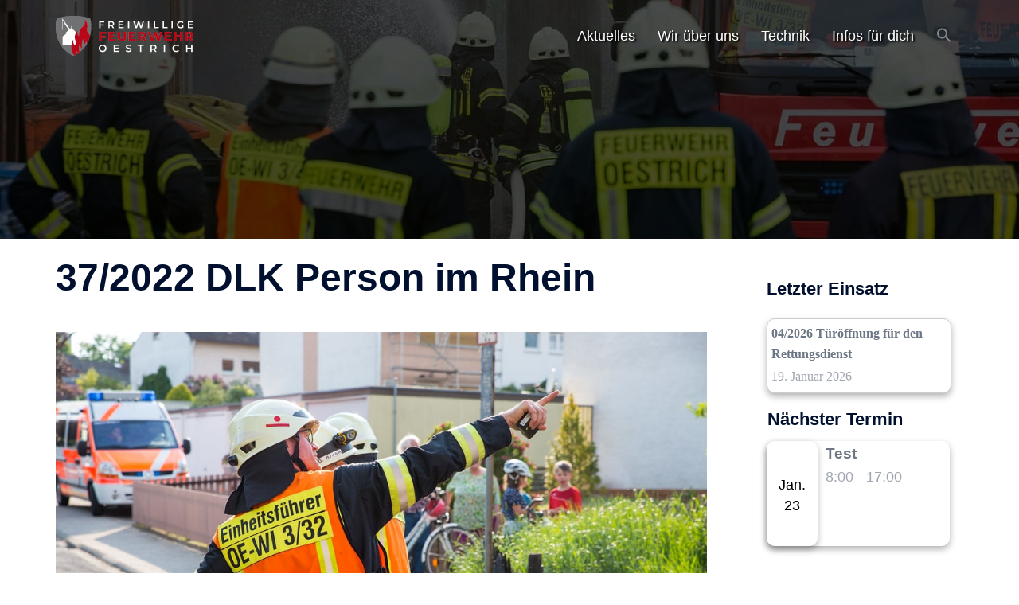

--- FILE ---
content_type: text/html; charset=utf-8
request_url: https://www.google.com/recaptcha/api2/anchor?ar=1&k=6LerDdAaAAAAAMnhE1S0-dm5tSZt3fSisoOqffy8&co=aHR0cHM6Ly9mZXVlcndlaHItb2VzdHJpY2guZGU6NDQz&hl=en&v=PoyoqOPhxBO7pBk68S4YbpHZ&size=invisible&anchor-ms=20000&execute-ms=30000&cb=lhjhpwo31v31
body_size: 48793
content:
<!DOCTYPE HTML><html dir="ltr" lang="en"><head><meta http-equiv="Content-Type" content="text/html; charset=UTF-8">
<meta http-equiv="X-UA-Compatible" content="IE=edge">
<title>reCAPTCHA</title>
<style type="text/css">
/* cyrillic-ext */
@font-face {
  font-family: 'Roboto';
  font-style: normal;
  font-weight: 400;
  font-stretch: 100%;
  src: url(//fonts.gstatic.com/s/roboto/v48/KFO7CnqEu92Fr1ME7kSn66aGLdTylUAMa3GUBHMdazTgWw.woff2) format('woff2');
  unicode-range: U+0460-052F, U+1C80-1C8A, U+20B4, U+2DE0-2DFF, U+A640-A69F, U+FE2E-FE2F;
}
/* cyrillic */
@font-face {
  font-family: 'Roboto';
  font-style: normal;
  font-weight: 400;
  font-stretch: 100%;
  src: url(//fonts.gstatic.com/s/roboto/v48/KFO7CnqEu92Fr1ME7kSn66aGLdTylUAMa3iUBHMdazTgWw.woff2) format('woff2');
  unicode-range: U+0301, U+0400-045F, U+0490-0491, U+04B0-04B1, U+2116;
}
/* greek-ext */
@font-face {
  font-family: 'Roboto';
  font-style: normal;
  font-weight: 400;
  font-stretch: 100%;
  src: url(//fonts.gstatic.com/s/roboto/v48/KFO7CnqEu92Fr1ME7kSn66aGLdTylUAMa3CUBHMdazTgWw.woff2) format('woff2');
  unicode-range: U+1F00-1FFF;
}
/* greek */
@font-face {
  font-family: 'Roboto';
  font-style: normal;
  font-weight: 400;
  font-stretch: 100%;
  src: url(//fonts.gstatic.com/s/roboto/v48/KFO7CnqEu92Fr1ME7kSn66aGLdTylUAMa3-UBHMdazTgWw.woff2) format('woff2');
  unicode-range: U+0370-0377, U+037A-037F, U+0384-038A, U+038C, U+038E-03A1, U+03A3-03FF;
}
/* math */
@font-face {
  font-family: 'Roboto';
  font-style: normal;
  font-weight: 400;
  font-stretch: 100%;
  src: url(//fonts.gstatic.com/s/roboto/v48/KFO7CnqEu92Fr1ME7kSn66aGLdTylUAMawCUBHMdazTgWw.woff2) format('woff2');
  unicode-range: U+0302-0303, U+0305, U+0307-0308, U+0310, U+0312, U+0315, U+031A, U+0326-0327, U+032C, U+032F-0330, U+0332-0333, U+0338, U+033A, U+0346, U+034D, U+0391-03A1, U+03A3-03A9, U+03B1-03C9, U+03D1, U+03D5-03D6, U+03F0-03F1, U+03F4-03F5, U+2016-2017, U+2034-2038, U+203C, U+2040, U+2043, U+2047, U+2050, U+2057, U+205F, U+2070-2071, U+2074-208E, U+2090-209C, U+20D0-20DC, U+20E1, U+20E5-20EF, U+2100-2112, U+2114-2115, U+2117-2121, U+2123-214F, U+2190, U+2192, U+2194-21AE, U+21B0-21E5, U+21F1-21F2, U+21F4-2211, U+2213-2214, U+2216-22FF, U+2308-230B, U+2310, U+2319, U+231C-2321, U+2336-237A, U+237C, U+2395, U+239B-23B7, U+23D0, U+23DC-23E1, U+2474-2475, U+25AF, U+25B3, U+25B7, U+25BD, U+25C1, U+25CA, U+25CC, U+25FB, U+266D-266F, U+27C0-27FF, U+2900-2AFF, U+2B0E-2B11, U+2B30-2B4C, U+2BFE, U+3030, U+FF5B, U+FF5D, U+1D400-1D7FF, U+1EE00-1EEFF;
}
/* symbols */
@font-face {
  font-family: 'Roboto';
  font-style: normal;
  font-weight: 400;
  font-stretch: 100%;
  src: url(//fonts.gstatic.com/s/roboto/v48/KFO7CnqEu92Fr1ME7kSn66aGLdTylUAMaxKUBHMdazTgWw.woff2) format('woff2');
  unicode-range: U+0001-000C, U+000E-001F, U+007F-009F, U+20DD-20E0, U+20E2-20E4, U+2150-218F, U+2190, U+2192, U+2194-2199, U+21AF, U+21E6-21F0, U+21F3, U+2218-2219, U+2299, U+22C4-22C6, U+2300-243F, U+2440-244A, U+2460-24FF, U+25A0-27BF, U+2800-28FF, U+2921-2922, U+2981, U+29BF, U+29EB, U+2B00-2BFF, U+4DC0-4DFF, U+FFF9-FFFB, U+10140-1018E, U+10190-1019C, U+101A0, U+101D0-101FD, U+102E0-102FB, U+10E60-10E7E, U+1D2C0-1D2D3, U+1D2E0-1D37F, U+1F000-1F0FF, U+1F100-1F1AD, U+1F1E6-1F1FF, U+1F30D-1F30F, U+1F315, U+1F31C, U+1F31E, U+1F320-1F32C, U+1F336, U+1F378, U+1F37D, U+1F382, U+1F393-1F39F, U+1F3A7-1F3A8, U+1F3AC-1F3AF, U+1F3C2, U+1F3C4-1F3C6, U+1F3CA-1F3CE, U+1F3D4-1F3E0, U+1F3ED, U+1F3F1-1F3F3, U+1F3F5-1F3F7, U+1F408, U+1F415, U+1F41F, U+1F426, U+1F43F, U+1F441-1F442, U+1F444, U+1F446-1F449, U+1F44C-1F44E, U+1F453, U+1F46A, U+1F47D, U+1F4A3, U+1F4B0, U+1F4B3, U+1F4B9, U+1F4BB, U+1F4BF, U+1F4C8-1F4CB, U+1F4D6, U+1F4DA, U+1F4DF, U+1F4E3-1F4E6, U+1F4EA-1F4ED, U+1F4F7, U+1F4F9-1F4FB, U+1F4FD-1F4FE, U+1F503, U+1F507-1F50B, U+1F50D, U+1F512-1F513, U+1F53E-1F54A, U+1F54F-1F5FA, U+1F610, U+1F650-1F67F, U+1F687, U+1F68D, U+1F691, U+1F694, U+1F698, U+1F6AD, U+1F6B2, U+1F6B9-1F6BA, U+1F6BC, U+1F6C6-1F6CF, U+1F6D3-1F6D7, U+1F6E0-1F6EA, U+1F6F0-1F6F3, U+1F6F7-1F6FC, U+1F700-1F7FF, U+1F800-1F80B, U+1F810-1F847, U+1F850-1F859, U+1F860-1F887, U+1F890-1F8AD, U+1F8B0-1F8BB, U+1F8C0-1F8C1, U+1F900-1F90B, U+1F93B, U+1F946, U+1F984, U+1F996, U+1F9E9, U+1FA00-1FA6F, U+1FA70-1FA7C, U+1FA80-1FA89, U+1FA8F-1FAC6, U+1FACE-1FADC, U+1FADF-1FAE9, U+1FAF0-1FAF8, U+1FB00-1FBFF;
}
/* vietnamese */
@font-face {
  font-family: 'Roboto';
  font-style: normal;
  font-weight: 400;
  font-stretch: 100%;
  src: url(//fonts.gstatic.com/s/roboto/v48/KFO7CnqEu92Fr1ME7kSn66aGLdTylUAMa3OUBHMdazTgWw.woff2) format('woff2');
  unicode-range: U+0102-0103, U+0110-0111, U+0128-0129, U+0168-0169, U+01A0-01A1, U+01AF-01B0, U+0300-0301, U+0303-0304, U+0308-0309, U+0323, U+0329, U+1EA0-1EF9, U+20AB;
}
/* latin-ext */
@font-face {
  font-family: 'Roboto';
  font-style: normal;
  font-weight: 400;
  font-stretch: 100%;
  src: url(//fonts.gstatic.com/s/roboto/v48/KFO7CnqEu92Fr1ME7kSn66aGLdTylUAMa3KUBHMdazTgWw.woff2) format('woff2');
  unicode-range: U+0100-02BA, U+02BD-02C5, U+02C7-02CC, U+02CE-02D7, U+02DD-02FF, U+0304, U+0308, U+0329, U+1D00-1DBF, U+1E00-1E9F, U+1EF2-1EFF, U+2020, U+20A0-20AB, U+20AD-20C0, U+2113, U+2C60-2C7F, U+A720-A7FF;
}
/* latin */
@font-face {
  font-family: 'Roboto';
  font-style: normal;
  font-weight: 400;
  font-stretch: 100%;
  src: url(//fonts.gstatic.com/s/roboto/v48/KFO7CnqEu92Fr1ME7kSn66aGLdTylUAMa3yUBHMdazQ.woff2) format('woff2');
  unicode-range: U+0000-00FF, U+0131, U+0152-0153, U+02BB-02BC, U+02C6, U+02DA, U+02DC, U+0304, U+0308, U+0329, U+2000-206F, U+20AC, U+2122, U+2191, U+2193, U+2212, U+2215, U+FEFF, U+FFFD;
}
/* cyrillic-ext */
@font-face {
  font-family: 'Roboto';
  font-style: normal;
  font-weight: 500;
  font-stretch: 100%;
  src: url(//fonts.gstatic.com/s/roboto/v48/KFO7CnqEu92Fr1ME7kSn66aGLdTylUAMa3GUBHMdazTgWw.woff2) format('woff2');
  unicode-range: U+0460-052F, U+1C80-1C8A, U+20B4, U+2DE0-2DFF, U+A640-A69F, U+FE2E-FE2F;
}
/* cyrillic */
@font-face {
  font-family: 'Roboto';
  font-style: normal;
  font-weight: 500;
  font-stretch: 100%;
  src: url(//fonts.gstatic.com/s/roboto/v48/KFO7CnqEu92Fr1ME7kSn66aGLdTylUAMa3iUBHMdazTgWw.woff2) format('woff2');
  unicode-range: U+0301, U+0400-045F, U+0490-0491, U+04B0-04B1, U+2116;
}
/* greek-ext */
@font-face {
  font-family: 'Roboto';
  font-style: normal;
  font-weight: 500;
  font-stretch: 100%;
  src: url(//fonts.gstatic.com/s/roboto/v48/KFO7CnqEu92Fr1ME7kSn66aGLdTylUAMa3CUBHMdazTgWw.woff2) format('woff2');
  unicode-range: U+1F00-1FFF;
}
/* greek */
@font-face {
  font-family: 'Roboto';
  font-style: normal;
  font-weight: 500;
  font-stretch: 100%;
  src: url(//fonts.gstatic.com/s/roboto/v48/KFO7CnqEu92Fr1ME7kSn66aGLdTylUAMa3-UBHMdazTgWw.woff2) format('woff2');
  unicode-range: U+0370-0377, U+037A-037F, U+0384-038A, U+038C, U+038E-03A1, U+03A3-03FF;
}
/* math */
@font-face {
  font-family: 'Roboto';
  font-style: normal;
  font-weight: 500;
  font-stretch: 100%;
  src: url(//fonts.gstatic.com/s/roboto/v48/KFO7CnqEu92Fr1ME7kSn66aGLdTylUAMawCUBHMdazTgWw.woff2) format('woff2');
  unicode-range: U+0302-0303, U+0305, U+0307-0308, U+0310, U+0312, U+0315, U+031A, U+0326-0327, U+032C, U+032F-0330, U+0332-0333, U+0338, U+033A, U+0346, U+034D, U+0391-03A1, U+03A3-03A9, U+03B1-03C9, U+03D1, U+03D5-03D6, U+03F0-03F1, U+03F4-03F5, U+2016-2017, U+2034-2038, U+203C, U+2040, U+2043, U+2047, U+2050, U+2057, U+205F, U+2070-2071, U+2074-208E, U+2090-209C, U+20D0-20DC, U+20E1, U+20E5-20EF, U+2100-2112, U+2114-2115, U+2117-2121, U+2123-214F, U+2190, U+2192, U+2194-21AE, U+21B0-21E5, U+21F1-21F2, U+21F4-2211, U+2213-2214, U+2216-22FF, U+2308-230B, U+2310, U+2319, U+231C-2321, U+2336-237A, U+237C, U+2395, U+239B-23B7, U+23D0, U+23DC-23E1, U+2474-2475, U+25AF, U+25B3, U+25B7, U+25BD, U+25C1, U+25CA, U+25CC, U+25FB, U+266D-266F, U+27C0-27FF, U+2900-2AFF, U+2B0E-2B11, U+2B30-2B4C, U+2BFE, U+3030, U+FF5B, U+FF5D, U+1D400-1D7FF, U+1EE00-1EEFF;
}
/* symbols */
@font-face {
  font-family: 'Roboto';
  font-style: normal;
  font-weight: 500;
  font-stretch: 100%;
  src: url(//fonts.gstatic.com/s/roboto/v48/KFO7CnqEu92Fr1ME7kSn66aGLdTylUAMaxKUBHMdazTgWw.woff2) format('woff2');
  unicode-range: U+0001-000C, U+000E-001F, U+007F-009F, U+20DD-20E0, U+20E2-20E4, U+2150-218F, U+2190, U+2192, U+2194-2199, U+21AF, U+21E6-21F0, U+21F3, U+2218-2219, U+2299, U+22C4-22C6, U+2300-243F, U+2440-244A, U+2460-24FF, U+25A0-27BF, U+2800-28FF, U+2921-2922, U+2981, U+29BF, U+29EB, U+2B00-2BFF, U+4DC0-4DFF, U+FFF9-FFFB, U+10140-1018E, U+10190-1019C, U+101A0, U+101D0-101FD, U+102E0-102FB, U+10E60-10E7E, U+1D2C0-1D2D3, U+1D2E0-1D37F, U+1F000-1F0FF, U+1F100-1F1AD, U+1F1E6-1F1FF, U+1F30D-1F30F, U+1F315, U+1F31C, U+1F31E, U+1F320-1F32C, U+1F336, U+1F378, U+1F37D, U+1F382, U+1F393-1F39F, U+1F3A7-1F3A8, U+1F3AC-1F3AF, U+1F3C2, U+1F3C4-1F3C6, U+1F3CA-1F3CE, U+1F3D4-1F3E0, U+1F3ED, U+1F3F1-1F3F3, U+1F3F5-1F3F7, U+1F408, U+1F415, U+1F41F, U+1F426, U+1F43F, U+1F441-1F442, U+1F444, U+1F446-1F449, U+1F44C-1F44E, U+1F453, U+1F46A, U+1F47D, U+1F4A3, U+1F4B0, U+1F4B3, U+1F4B9, U+1F4BB, U+1F4BF, U+1F4C8-1F4CB, U+1F4D6, U+1F4DA, U+1F4DF, U+1F4E3-1F4E6, U+1F4EA-1F4ED, U+1F4F7, U+1F4F9-1F4FB, U+1F4FD-1F4FE, U+1F503, U+1F507-1F50B, U+1F50D, U+1F512-1F513, U+1F53E-1F54A, U+1F54F-1F5FA, U+1F610, U+1F650-1F67F, U+1F687, U+1F68D, U+1F691, U+1F694, U+1F698, U+1F6AD, U+1F6B2, U+1F6B9-1F6BA, U+1F6BC, U+1F6C6-1F6CF, U+1F6D3-1F6D7, U+1F6E0-1F6EA, U+1F6F0-1F6F3, U+1F6F7-1F6FC, U+1F700-1F7FF, U+1F800-1F80B, U+1F810-1F847, U+1F850-1F859, U+1F860-1F887, U+1F890-1F8AD, U+1F8B0-1F8BB, U+1F8C0-1F8C1, U+1F900-1F90B, U+1F93B, U+1F946, U+1F984, U+1F996, U+1F9E9, U+1FA00-1FA6F, U+1FA70-1FA7C, U+1FA80-1FA89, U+1FA8F-1FAC6, U+1FACE-1FADC, U+1FADF-1FAE9, U+1FAF0-1FAF8, U+1FB00-1FBFF;
}
/* vietnamese */
@font-face {
  font-family: 'Roboto';
  font-style: normal;
  font-weight: 500;
  font-stretch: 100%;
  src: url(//fonts.gstatic.com/s/roboto/v48/KFO7CnqEu92Fr1ME7kSn66aGLdTylUAMa3OUBHMdazTgWw.woff2) format('woff2');
  unicode-range: U+0102-0103, U+0110-0111, U+0128-0129, U+0168-0169, U+01A0-01A1, U+01AF-01B0, U+0300-0301, U+0303-0304, U+0308-0309, U+0323, U+0329, U+1EA0-1EF9, U+20AB;
}
/* latin-ext */
@font-face {
  font-family: 'Roboto';
  font-style: normal;
  font-weight: 500;
  font-stretch: 100%;
  src: url(//fonts.gstatic.com/s/roboto/v48/KFO7CnqEu92Fr1ME7kSn66aGLdTylUAMa3KUBHMdazTgWw.woff2) format('woff2');
  unicode-range: U+0100-02BA, U+02BD-02C5, U+02C7-02CC, U+02CE-02D7, U+02DD-02FF, U+0304, U+0308, U+0329, U+1D00-1DBF, U+1E00-1E9F, U+1EF2-1EFF, U+2020, U+20A0-20AB, U+20AD-20C0, U+2113, U+2C60-2C7F, U+A720-A7FF;
}
/* latin */
@font-face {
  font-family: 'Roboto';
  font-style: normal;
  font-weight: 500;
  font-stretch: 100%;
  src: url(//fonts.gstatic.com/s/roboto/v48/KFO7CnqEu92Fr1ME7kSn66aGLdTylUAMa3yUBHMdazQ.woff2) format('woff2');
  unicode-range: U+0000-00FF, U+0131, U+0152-0153, U+02BB-02BC, U+02C6, U+02DA, U+02DC, U+0304, U+0308, U+0329, U+2000-206F, U+20AC, U+2122, U+2191, U+2193, U+2212, U+2215, U+FEFF, U+FFFD;
}
/* cyrillic-ext */
@font-face {
  font-family: 'Roboto';
  font-style: normal;
  font-weight: 900;
  font-stretch: 100%;
  src: url(//fonts.gstatic.com/s/roboto/v48/KFO7CnqEu92Fr1ME7kSn66aGLdTylUAMa3GUBHMdazTgWw.woff2) format('woff2');
  unicode-range: U+0460-052F, U+1C80-1C8A, U+20B4, U+2DE0-2DFF, U+A640-A69F, U+FE2E-FE2F;
}
/* cyrillic */
@font-face {
  font-family: 'Roboto';
  font-style: normal;
  font-weight: 900;
  font-stretch: 100%;
  src: url(//fonts.gstatic.com/s/roboto/v48/KFO7CnqEu92Fr1ME7kSn66aGLdTylUAMa3iUBHMdazTgWw.woff2) format('woff2');
  unicode-range: U+0301, U+0400-045F, U+0490-0491, U+04B0-04B1, U+2116;
}
/* greek-ext */
@font-face {
  font-family: 'Roboto';
  font-style: normal;
  font-weight: 900;
  font-stretch: 100%;
  src: url(//fonts.gstatic.com/s/roboto/v48/KFO7CnqEu92Fr1ME7kSn66aGLdTylUAMa3CUBHMdazTgWw.woff2) format('woff2');
  unicode-range: U+1F00-1FFF;
}
/* greek */
@font-face {
  font-family: 'Roboto';
  font-style: normal;
  font-weight: 900;
  font-stretch: 100%;
  src: url(//fonts.gstatic.com/s/roboto/v48/KFO7CnqEu92Fr1ME7kSn66aGLdTylUAMa3-UBHMdazTgWw.woff2) format('woff2');
  unicode-range: U+0370-0377, U+037A-037F, U+0384-038A, U+038C, U+038E-03A1, U+03A3-03FF;
}
/* math */
@font-face {
  font-family: 'Roboto';
  font-style: normal;
  font-weight: 900;
  font-stretch: 100%;
  src: url(//fonts.gstatic.com/s/roboto/v48/KFO7CnqEu92Fr1ME7kSn66aGLdTylUAMawCUBHMdazTgWw.woff2) format('woff2');
  unicode-range: U+0302-0303, U+0305, U+0307-0308, U+0310, U+0312, U+0315, U+031A, U+0326-0327, U+032C, U+032F-0330, U+0332-0333, U+0338, U+033A, U+0346, U+034D, U+0391-03A1, U+03A3-03A9, U+03B1-03C9, U+03D1, U+03D5-03D6, U+03F0-03F1, U+03F4-03F5, U+2016-2017, U+2034-2038, U+203C, U+2040, U+2043, U+2047, U+2050, U+2057, U+205F, U+2070-2071, U+2074-208E, U+2090-209C, U+20D0-20DC, U+20E1, U+20E5-20EF, U+2100-2112, U+2114-2115, U+2117-2121, U+2123-214F, U+2190, U+2192, U+2194-21AE, U+21B0-21E5, U+21F1-21F2, U+21F4-2211, U+2213-2214, U+2216-22FF, U+2308-230B, U+2310, U+2319, U+231C-2321, U+2336-237A, U+237C, U+2395, U+239B-23B7, U+23D0, U+23DC-23E1, U+2474-2475, U+25AF, U+25B3, U+25B7, U+25BD, U+25C1, U+25CA, U+25CC, U+25FB, U+266D-266F, U+27C0-27FF, U+2900-2AFF, U+2B0E-2B11, U+2B30-2B4C, U+2BFE, U+3030, U+FF5B, U+FF5D, U+1D400-1D7FF, U+1EE00-1EEFF;
}
/* symbols */
@font-face {
  font-family: 'Roboto';
  font-style: normal;
  font-weight: 900;
  font-stretch: 100%;
  src: url(//fonts.gstatic.com/s/roboto/v48/KFO7CnqEu92Fr1ME7kSn66aGLdTylUAMaxKUBHMdazTgWw.woff2) format('woff2');
  unicode-range: U+0001-000C, U+000E-001F, U+007F-009F, U+20DD-20E0, U+20E2-20E4, U+2150-218F, U+2190, U+2192, U+2194-2199, U+21AF, U+21E6-21F0, U+21F3, U+2218-2219, U+2299, U+22C4-22C6, U+2300-243F, U+2440-244A, U+2460-24FF, U+25A0-27BF, U+2800-28FF, U+2921-2922, U+2981, U+29BF, U+29EB, U+2B00-2BFF, U+4DC0-4DFF, U+FFF9-FFFB, U+10140-1018E, U+10190-1019C, U+101A0, U+101D0-101FD, U+102E0-102FB, U+10E60-10E7E, U+1D2C0-1D2D3, U+1D2E0-1D37F, U+1F000-1F0FF, U+1F100-1F1AD, U+1F1E6-1F1FF, U+1F30D-1F30F, U+1F315, U+1F31C, U+1F31E, U+1F320-1F32C, U+1F336, U+1F378, U+1F37D, U+1F382, U+1F393-1F39F, U+1F3A7-1F3A8, U+1F3AC-1F3AF, U+1F3C2, U+1F3C4-1F3C6, U+1F3CA-1F3CE, U+1F3D4-1F3E0, U+1F3ED, U+1F3F1-1F3F3, U+1F3F5-1F3F7, U+1F408, U+1F415, U+1F41F, U+1F426, U+1F43F, U+1F441-1F442, U+1F444, U+1F446-1F449, U+1F44C-1F44E, U+1F453, U+1F46A, U+1F47D, U+1F4A3, U+1F4B0, U+1F4B3, U+1F4B9, U+1F4BB, U+1F4BF, U+1F4C8-1F4CB, U+1F4D6, U+1F4DA, U+1F4DF, U+1F4E3-1F4E6, U+1F4EA-1F4ED, U+1F4F7, U+1F4F9-1F4FB, U+1F4FD-1F4FE, U+1F503, U+1F507-1F50B, U+1F50D, U+1F512-1F513, U+1F53E-1F54A, U+1F54F-1F5FA, U+1F610, U+1F650-1F67F, U+1F687, U+1F68D, U+1F691, U+1F694, U+1F698, U+1F6AD, U+1F6B2, U+1F6B9-1F6BA, U+1F6BC, U+1F6C6-1F6CF, U+1F6D3-1F6D7, U+1F6E0-1F6EA, U+1F6F0-1F6F3, U+1F6F7-1F6FC, U+1F700-1F7FF, U+1F800-1F80B, U+1F810-1F847, U+1F850-1F859, U+1F860-1F887, U+1F890-1F8AD, U+1F8B0-1F8BB, U+1F8C0-1F8C1, U+1F900-1F90B, U+1F93B, U+1F946, U+1F984, U+1F996, U+1F9E9, U+1FA00-1FA6F, U+1FA70-1FA7C, U+1FA80-1FA89, U+1FA8F-1FAC6, U+1FACE-1FADC, U+1FADF-1FAE9, U+1FAF0-1FAF8, U+1FB00-1FBFF;
}
/* vietnamese */
@font-face {
  font-family: 'Roboto';
  font-style: normal;
  font-weight: 900;
  font-stretch: 100%;
  src: url(//fonts.gstatic.com/s/roboto/v48/KFO7CnqEu92Fr1ME7kSn66aGLdTylUAMa3OUBHMdazTgWw.woff2) format('woff2');
  unicode-range: U+0102-0103, U+0110-0111, U+0128-0129, U+0168-0169, U+01A0-01A1, U+01AF-01B0, U+0300-0301, U+0303-0304, U+0308-0309, U+0323, U+0329, U+1EA0-1EF9, U+20AB;
}
/* latin-ext */
@font-face {
  font-family: 'Roboto';
  font-style: normal;
  font-weight: 900;
  font-stretch: 100%;
  src: url(//fonts.gstatic.com/s/roboto/v48/KFO7CnqEu92Fr1ME7kSn66aGLdTylUAMa3KUBHMdazTgWw.woff2) format('woff2');
  unicode-range: U+0100-02BA, U+02BD-02C5, U+02C7-02CC, U+02CE-02D7, U+02DD-02FF, U+0304, U+0308, U+0329, U+1D00-1DBF, U+1E00-1E9F, U+1EF2-1EFF, U+2020, U+20A0-20AB, U+20AD-20C0, U+2113, U+2C60-2C7F, U+A720-A7FF;
}
/* latin */
@font-face {
  font-family: 'Roboto';
  font-style: normal;
  font-weight: 900;
  font-stretch: 100%;
  src: url(//fonts.gstatic.com/s/roboto/v48/KFO7CnqEu92Fr1ME7kSn66aGLdTylUAMa3yUBHMdazQ.woff2) format('woff2');
  unicode-range: U+0000-00FF, U+0131, U+0152-0153, U+02BB-02BC, U+02C6, U+02DA, U+02DC, U+0304, U+0308, U+0329, U+2000-206F, U+20AC, U+2122, U+2191, U+2193, U+2212, U+2215, U+FEFF, U+FFFD;
}

</style>
<link rel="stylesheet" type="text/css" href="https://www.gstatic.com/recaptcha/releases/PoyoqOPhxBO7pBk68S4YbpHZ/styles__ltr.css">
<script nonce="xnNXQqqQQwApLTzibsowgA" type="text/javascript">window['__recaptcha_api'] = 'https://www.google.com/recaptcha/api2/';</script>
<script type="text/javascript" src="https://www.gstatic.com/recaptcha/releases/PoyoqOPhxBO7pBk68S4YbpHZ/recaptcha__en.js" nonce="xnNXQqqQQwApLTzibsowgA">
      
    </script></head>
<body><div id="rc-anchor-alert" class="rc-anchor-alert"></div>
<input type="hidden" id="recaptcha-token" value="[base64]">
<script type="text/javascript" nonce="xnNXQqqQQwApLTzibsowgA">
      recaptcha.anchor.Main.init("[\x22ainput\x22,[\x22bgdata\x22,\x22\x22,\[base64]/[base64]/[base64]/ZyhXLGgpOnEoW04sMjEsbF0sVywwKSxoKSxmYWxzZSxmYWxzZSl9Y2F0Y2goayl7RygzNTgsVyk/[base64]/[base64]/[base64]/[base64]/[base64]/[base64]/[base64]/bmV3IEJbT10oRFswXSk6dz09Mj9uZXcgQltPXShEWzBdLERbMV0pOnc9PTM/bmV3IEJbT10oRFswXSxEWzFdLERbMl0pOnc9PTQ/[base64]/[base64]/[base64]/[base64]/[base64]\\u003d\x22,\[base64]\\u003d\\u003d\x22,\x22wq8iWcKIP3oJw4nDlk/[base64]/Y8K9BMOrwo3DjX3CnDDClMORRMO1QBLCk8Kqwr3Ch1kSwoJbw4EBJsKTwosgWhrCg1YsbhdSQMKNwqvCtSlVeEQfwojCkcKQXcOrwpDDvXHDpnzCtMOEwrw6WTtow604GsKHC8OCw57DjUgqccK4wrdXYcOZwq/Dvh/DlEnCm1Qjc8Ouw4MJwqlHwrJESkfCusOdfGchGsKfTG4QwqATGlLCj8Kywr89Q8OTwpAGwq/[base64]/Dqktvw6zCkg/DrBzDiMO+wrkyf33CtcKqYipZwrQ3wpwaw63ClcK9RBpuwp7CoMKsw74ldWLDksOUw7rChUhOw4vDkcK+AiBxdcOABsOxw4nDoRnDlsOcwr/Cg8ODFsOLf8KlAMO2w5fCt0XDl3xEwpvCj25ULQlKwqAoY305wqTCtkjDqcKsPcORa8OcTcOdwrXCncKFdMOvwqjCqMO4eMOhw7/DnsKbLTLDjzXDrUDDiQp2fCEEwobDnD3CpMOHw5nCm8O1wqBYHsKTwrtBOyhRwohNw4RewoTDiUQewrTClQkBPMO5wo7CosK5VUzChMOePsOaDMKADAkoSlfCssK4csKCwppTw4PChB0AwoAjw43Ck8KjYX1GYBsawrPDuxXCp23CiG/DnMOUPcKrw7LDoBfDusKASDHDrQR+w4ApWcKswr/Dn8OZA8OTwovCuMK3JmvCnmnCoznCpHvDpT0ww5APbcOgSMKDw6A+ccKVwrPCucKuw40/[base64]/[base64]/Cu8Oqw4hHR3bCksOew4bDoxBne8OowpV+wrVDw5kOwrnDj387ZhHClFXDm8Owd8OKw5ZdwqLDnsOYwqrDj8ONDHVAVXLDhkAVwrbDtWspEcONLcKZwrrDssOXwoHDtcKnwqE5V8OnwpfCvMKSBMKxw6BYfsKVw57Ch8OlfsKyEi/[base64]/DpRTChEHCmsONwqF/w6dJw5gGw75dwq3Chm9pPsOHX8Kyw5LCtBUsw5Qgwqp+KMOkwrrCjCnCisKcBsOdbsKwwoDDtHXCsw5IwoLDh8KNwoQFw6Mxw7/CgsKLMxvDklgOB0LCr2jChlXCvW5tJDbDrMK+BxN4wrnDmUjDpsO3J8KvEi1bI8OdY8K+w4/CoX3CocKoEMOXw5fCusKUw59gHkTCiMKHwq9Qw6HDocO2FsKjXcK/wpfDmcOUwrMyaMOEOMKfF8OmwrEdwptSG0ddfTfCjcKvKx/DpMK2w7B7w6vDiMOccHrDgHkvwqbCji4BNQojMsKkXMK1enVqw4/Dg1Zrw5zCqgBWAsKTRTbDosOPwqAdwq1Uwr86w6vCtcKnwq3DiV/CtnZPw4lwdMO9RULDrcODGsOINSTDqSs+w5/Cs0zCicOZw6TCiGBtMyDChMKHw6xHWcKPwqRhwonDni3DtCwhw7wCw4MawqbDijhcw4MqDcKiVi1iZAnDtMOrQAPCjMOCwpJGwqNIw5vCssOQw7YRc8O9w5wuUh/DpMKfw4oewpIlXMOuwp9zPMKJwqfCrlvDjHLCm8OJwqVOWVwOw55UdMKWQ2ULwrcAMMKGwqzCmk5OH8K5acKNVsKrMMO0GBPDvHHDo8KWUMKeJ3puw7NdLg/DssKCwogcasOALMKdw5rDlhPChTrDkDxuI8K2A8KUwqLDgnDCvSRDSArDpTQAw4tBw51gw67Cg07DlMOvPhbDrsO9wpdZAMK/wqDDknjCgMK7wp8zw6Z1dcKZdsOyEcKzQcK3NsOCXGPCnHPCqcOQw4rDjCbCoRk+w50JNkXCs8Kuw7fDp8OfbFHDmwzDgsKowrjDpn91QsOswrVQwprDvX/DtMKHwoUlwq51WyPDoysOehHDpMODZcOUGsKowrPDiDwKWsOwwooLw5fColYfXsOiwpYWwpzDgcKxw6VMwpRFOg1Ow6cbMg7CgcO7wo0Vw4zDox85wrI4aSBWfAnCvGhPwpHDl8KwMcKqCMOobgTCjMO/w4fDjcK9w6puwq1pH3/CnhTDjT9/wqrCkUd8KkzDmWt8TTN0w4bDj8KTw65sw7bCocOiEMO6XMKdecKQYU9LwqTCgTrCgiHDnwXCrhzCrMK9OMO8dFoVOGdxGMObwpBBw61Cc8KCwrHCskoHBzYQw47DiC0TcmjCjS04wqnCswoKEMKwbsKzwp3CmEdFwp86wpHCksKwwonCoRI/wrp/w5NLwrPDvyF8w5otByYdwo8yCMORw5vDpUcKw5Q8OsO4wojChsO1wr7CtU1UdVI1OyzCh8OiXTrDtx9+ZsO/[base64]/[base64]/DoB5QCSEyZFYFwpxtP0E3VUrCosKKw7nCi0TCk2TDrDzDlH8IJCJpIMOUw4TDtgRkOcOiw4dFw73CvcO/w68dwo5gCsKPZcKWDXTCt8KywoUrMcKGw7s5wr7DnwbCs8OsOSXDql8WZ1fCqMO0TcOow7cJwofCksO/w5/Co8O3G8OPw4ULw5XClGvDtsOSwonDvsOHwrdpwp0AYV1Xw6oYc8OMS8OkwoM8w7jCh8O4w5o8Hw3CicOsw6HCikTCpMO6HcOxwqjDi8OOw7HCh8Kiwq/Do2k5H2hhCsOTa3XDlwjCrwYCA3JiScOcw7XCjcKxJsKSwqs5BcKVRcKGwpgpw5UEZsKDwpoWwpzCnwdxR1NHwo/CkWPCpMKIJ3TDucOzwqcQw4zCmiDDgh4mw70HAsKewocgwp0gBkTCuMKUw5kpwpPDmSHCjlRzA1/Ds8O+IgoxwqIVwq90MBvDgRfDhMKMw6Mhw4fDikE+w5sjwoJEZyPCgsKKwocVwrYUwoR4w7pjw7BYwpk0bCE7wqHCgS3DlMKHwrzDhk19QMKSwozCmMKiMXRLGwjCicOAfwvDj8KoasOSwqDDuhlgBsOmwos7EMK7w7xbQsOQEMKHbkVLwofDt8ObwpDCjU8PwqRIwr/CimfDocKOY3tOw45Tw7pLACvDnsOMdVPCkxgpwod6w541T8OSYhMMw5bCgcKQMcKpw6Vjw5F6aQheZCzDrQYIPsOMbynDvsOxesOZdVkOFcOuJcOow63DiDvDt8OQwpgSwpVNMkoCw6bCrjtoZcOrwo9kwq7Ci8KfUnh1w4nDmgpPwonDoxZqKV/CjVHDhcKzU2NIwrfDpMO8w5B1wqXCsWzDm2LDpVTCo0wHDyDCscKGw4lNN8K7Hgx8w5AQwqwSwozDqgIGPsKcw4/[base64]/DlgEPwoTDo8OaQVZObsO/KcOnQ2/[base64]/wrbCvmzCgw3DlBIOT8KDVXjDhjtaH8KQw5cSw7dZeMKXYz89w4jCt2Bqby42w7HDpMKbLRLCiMOxwoTCiMKfwokjWF5jwq7Dv8K0w6EFfMKUw7jCscOHL8KLw5HDosKwwqHCuRY2DsKHw4Vsw7QOYcKuw5jCs8OVbALCicKUSi/Cq8OwMTDDmcKWwpPCgE7DgBrCqMO0wqNFw4DCncOwdEbDmjDCrVrDucOww6fDtTvDrHEuw5k8BMOYc8O4w47DlxDDijrCuhzDuh9rBnEBwpE8woXClyEWQcOPAcOJw49DUR4gwpxGflTDvw/DgsKKwrnDrcKgw7cMwo8swolZdMOWw7UhwqLCrsOew6w/w4/Ck8KhdMOBYsOtOMOiaA8JwrJEw7VYPcOdwqZ6Uh/DmcKwP8KJRQfChcO5wrHCliHCt8Kuw50dwpIiwpMLw4HCoQkjO8OjW118RMKcw5doOTpBwp3CiTPCmThDw5LDpE7ConTCtRBrw4IUw7/DjTwKdXjDlGHDgsKSw6lLwqA2EcKowpfDu23DhcKOwpkdw4zCkMOuwqrCs33DksKVw5FHU8OyU3XCq8Oaw4ZlZF5zw4AOdMO/wp3DuWPDqsOIw73CvS7CoMOmW0/[base64]/w4E4wp98w7bCvxBpO8KUwqBeXMOBwpHCmxUTw5jClCvCl8OSNFzCtsONFi4aw6Itw4pgw5YZUcKvWsKkFUPDq8K6CsKyeHEddsOzw7Uxw7xcGcOaS0ILwrDCl3UMB8K8L1XDpF/[base64]/DvMO+w4tmwrA+EwV3CVzDmMO/UDvDmcOjwqzDm1TCmyzDu8KfBcKYwpJrwrfCgSt9OyxVw4HCiy/Cm8Kaw5/CnTcUwolBwqIZaMKxw5XDtMOEFMOgw446wqshw64DaxRhNgjDjXXDsWbCtMO9WsOwWgokw780MMOLUFRrw7jDqcOHQELCisOUEkF8FcKaCsKJaRLDkk9Lw4BzIi/DkRgzSnHDu8K+T8KGw5LCmAhzw5NcwoILwqPDlGcewovDicOnw5hRw5zDsMKSw5csSsKGwqTDpiQ/QMK5PMO5I18Sw6B6fiTDh8KaRMKMw7E7asKIH1fCkFXCjcKWwrbCmcKywpdlIcOoe8O+wo3DksK+w5Vjw5HDiBzCs8KuwoMsTSlvJR4uwqfCrsOacMOEfMOyMAjCo3/CsMKQw6ZWwo4OEMKvd1FNwrrCusKjZStfKA7DlsKdNGPChBNLQMKjF8K5X1gowojCkMKcwofDpGlff8Oyw7/DncOPw58Vwo83wqUvw6LDqMOCasK/MsO/w4dLwottKcOsGXQKwovChSUywqbCmAscwqnDjH3CnlUUw5HCrsOgwoVuNzfDvMKWwq8ZF8OCWsKgw70AO8OfKmUtbXjDhsKSXcO7JcO0NlF0XcOvLMK0fFBAFA7DrcOmw7hFRMKXSFE+KkBNwrnCo8OzXEnDtwnDk3TDlyrCvcKpwqkCLcOMwobCpTnDgMO2bw/Cpg0ceSZ2Y8KpRMK9ajrDig96wrEFESbDlcOsw5zClcO7fDEmw4jCrH5qVHTCg8KmwrrDtMO0w4zDoMKjw4fDs8ODwqtRazbCl8KUEEs/LcOMwooOw7/[base64]/w7jDsnLDvwHCi08QJsOAwqBZTcOhwppxwqzDoVfDv28hwqDDhMK8w7LDnMOQE8Olwp/DgsKjwpBJYcOyVApxw5HCtcOMwr/CglsEBRENN8KbAVzCocKjTHDDk8KZw6PDksKKw4TCocO5VMO2w6XDnMOaf8K+Y8KPwowWFnzCiVhkbcKIw67DsMKwccOeU8OHw4sGInvDvwjDgjtuGi1IKS8sFQAuwrMTwqATw7rCp8OkJ8Klw7HCokYoIVsdccKvexnDpcKIw4rDtMK/eXvCqcOlLmHCl8KnAWvDuz5BwqzCkF4nwp/DnjJRBBTDqMO0cVFdaC0iwprDpFhGLyI6woZAN8OawokuVcK0w5g9w4A5AMOWwoLDpyccwpfDsmDCssOva2zDq8K6e8KUSsKdwofDqcKnKHovw5vDgAspNsKJwrE6SzrDlBY5w6pnBk9Xw5DCqG18wonDj8OTX8KzwqvCgSrDpCd5w57DjyRxciFWRnTDogdWF8O8fx/DlsOQwoV4ZzJwwp0jwqUyJlHCrMKBcHxEG00dwpTCusKpCXHCjiPDunpFfMOJVMKqwpcbwojCocO2woLCt8OYw5s2OcKowplsLMKOwqvCrh/CgsOAwpLDgXZcw4LDnkXCuxXDnsKPWR/CsW5Yw4zDmxMkw4HCo8Kpw5TDoCfChsO3w4pdwr/DuFjCv8KIdw04woXDlTbDu8KLcMKMZcOjLBPCqXJkdsKRK8K1BwnCnsOhw4FuAlHDsVkIScKyw4fDv8KyQ8OIOsOaM8KUw7HCrU3CownDg8KAK8KXwpx5w4DDhghnLmvDnzDDo2B/[base64]/DscKLw6vCoRfClcOvw6vDmsK6w6FDKzrDhMK9w47DisODEkwRL1XDusKcw7obd8OqUcOZw65RJMK7w79Nw4XCvsOTwo7CmMK/[base64]/w6TDh8O+aBnCgsOffMKKw6Elc8OpwrpoZ398fAADwo/CmsOgfMKlwrbDqsODZ8Obw4JVN8OVJELCpW/DnEDCrsKwwr7CrSQUwpVHPcKAE8K7F8KEMMKeWQTDpMOZwpVmcTvDhTxIw5nCphF7w7FlZnJOw7Nxw4hHw77ChcKjQcKvSh5Ww68dOMKUwoDChMODQ2PCuEU9w6Ubw6fDl8OFAljCl8O/bHbDk8KrwqDChMOtw7DCv8KtVsOMDnvDocKKN8KRwqUUZi/DvMOAwpR9eMKWwqDChDJUGcOka8OjwprCgsKTTCfCj8OoQcK8w6/DrlfCrjvDssKLMVoZwqHDlsOKZyQTw5pqwq0+HsOvwoRzGMKowrXDljPCgC49LsKFw6fDsxxHw77CqxBlw4kXw6kxw6goCX/[base64]/CsQsOYDbDs8O1YhNqw7ETw7bDmMKmG8K5w6BawqjCs8OREnQHFMOEWMOqwoLDqm/CgMKUwrfCpcOTEcKFwonDhsK0SS/DvMOrVsOowoUPVBUtBsKMw6JkL8Ktw5DCtR/CkcKWfQvDjXnDq8KTFsKkw5XDrMK2w7gjw4oDw54lw5wUwoPDqFdXw5LDtcO3ayF/wpYwwqVMw4Mqw5EtB8KiwrTClXhCPsKtMcONw5PDo8KXOBHChXLCncO6G8KBYl7CscOhwo/DssOnTWHDhnk/wpIKw6fCq3NpwpQTZQ/DpMKhHsOIwqLCqiMjwooICRnCjgfClA0fPMOcITjDqCHDlmvDpsKmb8KEXETDi8OkQyoUVsKje2jCgMKWS8O5fcOww7ZjSiXCl8KLJsO0G8O9woTCq8KOwpTDnn3CnFY5JcKwQXvDqcO/wqYwwr3Ch8KmwovCgQoPw6oWwonCkmTDoHhwGTAYJ8KOw4bDlsKiDMKOY8OGVMO7RBl0VDJSB8KDwoVqSSXDpcKDw7zCtHU5w4fCp0huBMKnWjbDl8KRwpLDjcKmUlw+O8KqLmDCt1Edw7rCs8K1LMOow77Dpy/CkDLDjzTDml/CsMKhw7XDu8KLw6oVwozDsUnDscKUKC5bw50+wp7CosOPwqDChcOvwrpmwoPDlcK6KEvCnkTClVFhAsOSQcOWOUNldyrDsls3w5UYwoDDlXQrwqEww7FkKBnCq8KNw5jDgcOgfsOvHcOyS1rDon7CgkjCrMKhNnvCucKiPBk/wrfChXLCvcOywpXCmgrCrCJ6wqJ7SsOBd0Q/woUcEB3CgsKtw497w5d1Ug3Dtn5Iw40pwpTDgHfDpsKOw7p1KRLDgz7CosKGSsOEwqJ+w7waJMO0w7jChFTDlT3DiMOWeMOud3HDlDdwJsO3FzIcwoLClsOeTwPDncK9w55MbC/[base64]/Dn0jDiMK3SFHDsjRiP8KnwpfCtnrDkcKhw79veEbClMOwwqLDmFkkw57Dm1jDgsOEwo/CqirDvHbDhcKiw78oHMOANMOmw7ttaQnCmG8OR8O2wqgDwoHDjWfDt0XDpsOdwr/Dm1DCtcKLw7nDqsOLb1NDF8KtwqnCrcOmaGrDgXvCm8KyX3bCm8KQVMOowpfDn3vCg8Oww77DoBREw6Jcw6PCgsOQw67CoDR2Iy/DvF3CuMKzLMKvYwBLYlcHesKZw5RlwoHCmCJTw6dqw4dGMltqw7whGgLCvF/Dmx09wqxbw6PClsO7e8K6Ul4SwrjCr8OoLRt2woRRw6p4U2LDscKfw7lEQMK9wqXDjyF4GcOgwqjDt2FTwro9McODAyjCiGPDgMOUw7Z2wqzCpMO/[base64]/Ck/CpMOJXcKewq3ChTpQFcOSw6rDjcK6wqnCkmnCjMOTPgN8Q8OqPsKKURhsUsO+CgHCi8K5Ljkcw6haLBZjwr/CqcKRwpzDs8OzQRdjwqERwqgRw7HDsQoDwrEuwrjDvcOVasO4w7DCkwPCn8KTO0A7csKiw4HCp2UZeH/DiX7DvTxHwpbDncOAVRPDv0c/P8OuwrzDmEHDgMOSwrVowo1gCGsAKy9Qw7nCi8KJwqgcFXLDkULDlsOMw6DCjDXDjMOQejjClsKcE8K4YcOvworCnAzCmcK3w4/CogXDi8OZw7rDtsOAw5QTw7swQcOsSzTDncOGwrXCp1nClMKdw4jDhyEiHsOgw4/Dkw/DtnHCisK3URfDqQfDjMKJQHTCqGMxWMOEwrzDuAw9XBLCtMKEw5Y9fHI8wqvDuxnDvEJSKnFzw43CpSEdR0ZhFxfCsXBCw4XDrnDCtTHDkcKcwqzDnHkawoZIcMOTwpPDosKQwqfDi1kHw5l/[base64]/IQshw70pwp57w4TDtE4uH8Oaw5DDkcOPw6jDgsKVwqXCry8uwqPCgcO9wqpnLcKZwq1iw5zDglvCscKEwqDCkmkvw51Lwp/CrC3CncKxwpZveMO5wo7Dq8OidRjCuBFdwofDoG9ffcOhwpUZTXrDisKCezrCusO+CcKyF8OSBMKNJ3HCusOmwoLCk8K8w5/[base64]/d8KaST1qw65jw6PDnWLCmB4KclzClUHCrABrw7FKwqHClkUTw6/Dp8KFwrsvJ3nDvXfDh8O/I1/[base64]/[base64]/ClsKoKsKcw4IfM8KECEZFeXnDuMOjw6IOwr5XwocDacOAwqbDsTEbwpA8RSwIwpdOwr8SLcKGdMOIw5DCqcObw5Vxw57Ch8OuwprDtsOEUBnDuhnDpjwWXA9ML2nCu8O7fsK9WsKmAcO5LMOvesKvIMOJw7zCgRoFTcOCZCcXwqHCkSjCgsOtwrrCuw/DvQkJw5ojwoDClFsFwrjCmMOowq3CqUPDmHrDuxLCsEEEw53Ct2YoP8KGdzLDssOqLsKYw5/CpjBSccO+P0rDoTnDoBc8w5Y3w6nCghzDmFzDk2fCmEJTZ8OGEcKfBsOMWlTDj8Oawqtpw4bDkMO7wrvDpcOywp/[base64]/Cp8O0wqHCjz7DiMOJPQfDusK5woHCucOJw53DocKSwq8xwrIpwrZQPxNTw55pwr8OwqDDmy3ChVV3DG9awqHDkANTw6nDq8OMw4jDoVgeJsKcw6oOw6nDvsO3X8OHOC7CqD/CpkzCsjglw7YfwrvDvn5+ScORW8KdQsKVwr1dFXBpCkDDvsKwQDk2wo/[base64]/w4IWCTTDhsKzwobCilbDuyvDo8KHQk/DjA0FNVXDn8OWwobCkMKffsObDGR/wrskw6fChMODw4XDhAcxUH5iPzNKw75Iwokpw6MKWcK5wqVnwrp0wpXCv8OdAMK6HihtaSHDjMOvw6cPE8Klwo4FbMKUwo1vKcOaFsOfX8OrKsKvwqXDjQrCtcKJa1ZwfMO9w4l8wr3CulV+RsKXwpw+PwDCqyZ6YwpNGgDDscKbw4rCsFHCvsKbw6s/w40swqAIHcKMwqgyw40Hw7/Dl0ZHA8KFw78Dw4sAwrPColIuFCXCkMKpD3Aww7DCtMKLwqDCkHzDg8KmGFgDBm0kwogiwrzDlEzCmjU6w69fCFDDmsKJccK1IMKGwqLDksOKw5zCsi/Ch1ALw7HCmcKPwp9/OsKXFGDCgcOAfWbDuwlgw7x3wpYIB1DCsHdBwrnCg8KSwrhowqIgwpvDsmd3X8OJwpYiwqUDwrM2VXHCuU7Dh3plw73Ci8Oxw6zDu2BRwpRJMFjDuy/DtMKAcsOewrbDsBLCo8OAwr0sw6EBwrVJLUPCoBEPJsOPwoYsaF/DmMKZwotjw5AxEcKvb8O9MxZqwolOw6USw5EIw4wCw4g/wqzDgMOROMOAZcOywrVLRcKlaMKbwrVOwqXCk8OIwobDrnnDkMKCYhcETcK3wpHDu8OMN8OIwpDCoBwkwr0Jw61JwrbDk0LDq8OzQcOHd8K/a8OHLcOVN8O7w5HDqF3DicKKw47CmHLCt0XCjyHCgQfDm8OfwpN+MsOGMsKAJMKDwpFfw4Nlw4Yvw7hMwoULwr4YW2QZAsOHwoYvwoHDsDwOQHMww7/CgB8ow5EIwocyw7/CucKXw5HCuyY4w4xVe8OwD8OofMOxU8KcFR7CqlcfKwhowoPDucOMfcO8cRDDr8KUGsKkw44rw4TCj2/CmcK6woTCpDbDucKxw6PDjQPDjizCicKNw5XDpMKdPsO8KcKqw7g3FMKNwo0Ww4zDssKkccOXwozCkVgqw73DvxFXw4lzwpbDkhgywoXDnMOVw7R5McK3cMOmWzPCsRZeVXt3EMO5IMKOw5xefH/Dny7DjkXDl8O0w6LDkT07woDDuFnCiRrCq8KdVcOib8KcworDo8Otf8K4w5nCjMKLcsKAw6Fjw6ArRMK5DcKOf8OIw4o2fG/[base64]/Cp8Kfw43Cq8K8wrEmwqHCjHZQw5vCpcKBw6vCssOWwr/DqDQvwqh3w4bDqMOpwo3DsW/[base64]/[base64]/[base64]/b8KOB39OwrVzVsO3w5bCtcKsWg1HwoRjwrfCgwjCicK9w6N9MxzCiMK4w6DChSJoOcKxwoXDk1PDp8Krw7sGw4h5FFfCnsK7w77Ds1zCk8KFc8OxDghpwo7CjyU6QC8EwqtwwonCi8OYwqXDgsO/wovDgkHCt8KJw6Y4w60Ow71sPMK2w4XDuUfDvy3ClxNOB8OhbsKPAXglw5smd8OGwowUwphHbsK5w4Acw6FTWcOhwrxoA8O8GsO3w6IUwpALP8OGwqs9RjhLWWF2w4k5HDTDqgh2wrvDhGPDkcOBZx/Cv8OXwoXDsMOww4cwwqp+DAQQLDF5AcOuw4wBZXNRwpl2XMOzwonDmsOoMgvCv8KXw7ZOISvCmiUZwoFTwppGDcK5wpvCnTMXX8OEw4kvw6LDsj7Ck8OqKsK7AcKIMlHDpQTCocOaw6jCmRMQbMOYw67CosOUN03DhsOLwpIZwobDvsOoPMOJw7vCjMKDwr/CpMOrw7DCusORW8O8w5TDu2JIBkvCnsKXwpHDt8KTJQQ6P8KLdFlfwpEGw6HCksOwwpbCqFnCg3UVw4ZbMsKOKcOIfsKAwqk2wrDComkww4dSw7vCrcKww6dEw49FwqbDr8O/RTI9woJHKcKeaMOaVsO+SAjDvQFaVMOVw4bCpMOlwrYFwq4ew6NUwoNfw6YqXUjDoDt1dDvCqsKmw4cPAcONwqNVw6PCkR7Dph9Dw6jDq8ORwqkWwpQoGsOdw4gIS3YURsK5CU/DuEfCmsK1w4E/wrlPwrnCsXbCpgkqdlQQLsOCw7nCkcOowqseSB4Rw70gCjTDm0w/fVMZw6l6wpQTEMKuZcKodWjCqcOmaMO4AsKvTlTDhnVBDQMnwpN5woAQMXcONwwcw4jCuMO1b8ONw67DksO6YcKiwr/CljRdVcKjwroTwpdZQErDvSzCocKbwoLCkcKMwrDCp1JQwpvDnGB3wrgeUmNIT8Kod8KoC8OowpjDusKwwr/[base64]/wpLDum3ClcOHwrrCqE7CtUrDpEgswqHCsFIqw57CrxTDgjJkwqvCpW7DgcOWUwXCgsO6wrEpdMKyZVk2HcK7w59iw5XCm8Kew4fCjAlYWsOSw63DqMK7wol6wrwiesK0bEXDp1/CiMKJwpDDm8KxwotVwprDln/CohTDksKgw55jQ25bVVjChnbDmgTCrsK6wqLDjMOOBMO4SsOGwr8yLMK6wqNEw41Hwr5Bwp1lK8Olw63CjTjDhcK2bmoRNsKawo7DiTJQwp9desKMB8OMRxnCt0FhAWbCtTJxw6gZVsKxDcORw5/DtnbDhQXDusKhbMOywqDCoUHCnlPCtxHChjdGF8KtwqHCgRgewr9CwrzCnFhfM3E0Al1fwoPDu2XDlsOYUE3Do8OBWRFKwr06wo9RwoB7wrvDr1wRw5nDrDTCqcOaCWvCgyEVwrfCqjcXOELCuyQvb8KWTVnCmVwOw5XDrcKywrUTbWvDi1wVJMKRG8OswozDnzHCvA/Dr8O2B8KJw47Cl8K4wqdRJCnDjsKIfMKuw7RZIsOpw4UcwpfDmMKiOsOJwoYsw59nPMODbEbChcOIwqN1w4LCjMKyw7/DtsOlMzTCncOULwjDpmDCpXLDl8O+w6kyOcO3ElocMzM2ZBI7wpnDojQWw4rDnFzDhcOEwpE0w7TCvV0rByLCu0lgEVzDoxc1w5EYDDLCoMOzwonCnhptw4dHw5XDmMKZwo/CiXrCv8OLwqcJwrPCpcOnO8K+KRIVw70/[base64]/CtEfCoyzCusKCTMOfw5LDuh5cw5c9w70twqFpw5Nfw75Nw6BWwp/CpRjCqRXClATCmWtWwo4jccKfwoF2AmJaWwANw45/woo6wqvDlWhcdMKgSMK/BcOCw4fDlWVjHcO6wrjCpMKSwo7CisKvw7nDpmQawrMUCizCscKdwrF3LcK8AltnwpJ6bcOkwoHDlVYTwoTDuULDu8Oaw7BITDLDnsKnwrg7RRXDh8OKCsOSc8Ovw59Ww6I8J0/DgMOlIMO2YMOub2vCtgNrw6vCucOiD1jCrGfCjQxCw5XClCIfHMK9JMOJw6nDjXoKwqDClHPDgWHDukbDq3TDoi7Dr8KJw4o4f8KMJXHDhzjCpMO6acOTT2TDi0XCvF7Dsi7ChMK9ICNyw6t6w7/Du8O7w4vDqmDCv8Khw6vCjsO1ehjCvAvDg8OCecK8YsONW8KwJMKNw6vDlMOmw59AYGXDqDjCh8OhTMKNwqrCnMOtHHwNG8Osw7pgVAAIwqx/BRzCpMO1JsK2woseZsO8w6UIw5TDtMK2w77DkcO1wpDCrMKQRmzDvjo9wobCkgTCq1nCjcKnC8Ogw7hpPMKCw4t1NMOvw5ZpWlg2w5BFwo/DlMK+w6XDmcOwbDUPesOBwqzDoGTCuMO+ZsK1wrfDi8Obw7TCozrDnsOBwo5bDcOSGWYhFMOIC3/DtnE4d8O9FcKvwpo5OcOcwqHCrBszAngcw4oNwr3DlMOxwrPCgsK2bSlZUMKCw5AawoLChHdbY8KPwrzCmMOiAx9hFcKmw6FjwobCqMK/BGzCknrCpsKQw65Yw7LDrMODfMKoJEXDksO9EUHCtcOewq3Dv8KnwrpKw5fCssKlScKjZsKqQ13Ds8O6WsKzwqwcWB5iw5jDhMOCLjtmGcKEw4JPw4fCg8OZd8OcwrARwocyRFIWw5IMw6E/[base64]/DjcOGIsOhAMK7NkkSZSMWPcOhw7oeCxfCrsKfQsKZQ8KXwrnCmMO3wpZYGcKpJsKRFW5VUMKHXsKdGMKiw64QH8Ogw7bDksO6eijCkV/DtcORNcKYwowEw5XDlsO4w5TCsMK1DVLCusOmBUDChMKpw5/Cr8K3Q2vCpMK+f8K7w6kuwqXCncOhSBvCoXMmZcKGwobChQzCpDwHambDi8O3S2XDolfCisOoKioxFX7CoEzDisKgIjzCqkzDg8KvC8Oow7gNwqvDg8Oewrcjw6/CsAVrwpjCkCrDsDLDv8Ocw6w+Ug/[base64]/[base64]/DsHNjw6HCkD5CwoDCpi3DssOnZgIFwq5JaDIWw4ltZsKtXsKCw61OLsOLBg7Ct1R2HB3Dj8OAC8Ord1g7VBnDvcO/aV3Cr17Ch2fDukgBwr3Dr8ONJ8Ozw4zDscOlw6vDgmQew5fCuwbCujPDhS1hw5sFw5jDo8Oawr/Dm8OnZ8Ktw5DDn8K6w6HDvWMlWDHCm8OcUcOPwr4hJ14jwq5UJxbCvcO2w7rDosKPMWTCjmXDvkTCs8K9wrgVbS3CmMOpw6hbw5HDo3AmMsKNw6USMz/DvWRcwpvDpcOff8KqcMKew4o5YMO0w4fDhcORw5BOasK7w6DDnipmb8ODwpzCuk3ChsKsbH5CV8KGLcKYw7dVA8KVwqo3XkIQw54BwqEjw6/[base64]/E01aOcORWMO2YsOKDcO7ThFuDTNEwqsAMMKIacKhVcOSwq3Ch8OCw48iwobClDY8wps+w4vCsMOZVcKvMhw6wqjCg0cxc0UfeBw8wp0eYcOpw5DChQ/[base64]/DicOVwp8PQVolwrDCkHwzD2YXwqM5W8KddcKPPCNRZcO8CT7Dg1XCizctNCJwecO1w4zCiWdow5YmJ28Aw7N+fmPDvhHCv8OoTF1GSsOBAcOnwqEiwqbCtcKEZXJ7w6DCrE98wqEcKMO9WCwwZCohXMKIw6vCi8OmwojCtsOsw45VwrZ3ZiLDtMK/[base64]/[base64]/Cj8OeZ0s2f8KRwrDDr8Oww7PChMOrM0LCk1fDmMOUe8KNw4JmwqTCncOCw5xow4BPXx0jw7DCnsO+McOJw49kwrLDl3XCo0nCtsO6w43CuMODZ8K2wq0swpLCscOAw5NowrHDn3PDgE/[base64]/CghMP8OpFEooZsOgVGDDngRww43CgzJowrjCvg3CqzI1wpIbwqXDl8OTwqHCtzUBW8OAWcKVQQV1dj3Dp0vCrMOwwr7DhDZDw6rDocKKB8KpE8OAdMKNwpfCvj3Ds8Omw6cyw6NLwr/DrSPCjmdrE8KxwqHDosOUwqESOcOXwoDCq8K3ag3DqDPDjQ7Dp1cnUkHDqcO/wq9sf1DDgWsoBFoUw5Bgw7XCukt+ZcO/wr8nYsKbTgABw4UkZMOGw6sjwot2PTlZZsOPw6RaIUjCqcKnJMKMwrorDcOtw5hTaE3CkEbCkUXCrSjDv1kdw7c3eMKMwrkfw4M0YB/CkcORKcKRw63DjWnDjC5Uw4rDgG3DlUHCosOXw4jCoREzeH3Dm8OmwpFcwqldIsKcEUrCnMKlwoTDjBooOmfChsODwrRuT1rDsMO0w7puw5DDvcKNXURAGMOgwpd/w6/DqMK+YsOXw7PCvMOMwpNjVHc1wrnCtyXCrMKgwoDCmcK8OMO0wqPCrBlYw57CsEA/wpnCiygCwq4fwoXDl38uw6wcw4PCisKfXj/DtHDCui7Crggdw7LDjXnDuxrDpV7CpsKMw4rCr3YVccOjwrvDmQ5FwqjDhUbCvxnDpMOuV8K8WmnCgMOvw4jDqHzDmy43w5ptwr/DtMKpLsK7XsOzbcOvw6tWw7VSw54Jwqxswp/DoH/[base64]/DtsKGwozDuH55DMO9SMOyQBTDuBTCv2rDtsOVGzzDtz9hwpp/[base64]/ZcOfw7MWFsKaecOFfj9hwq7DrifCq8OgBMK3wrnCgMOKwoZNw63Cl2nCqcOCw6HCtHrDosKJwoNtwpfDiBtVw4B+AXbDl8KewqPCvQ8VeMO4bsKlNT5UBUzDqcKxw7rCh8KUwpx7woHDvcO2aCARwoTCtjnCicOfwpd7GcO7wo/CrcK2dCzCtMKmcX/DnAsnwpnCuxBAw4QTwrYsw6J/w5LDjcOgRMKDw5d4MxsWZcKtw4pMwpBNWRlYQzzDsnHDtWdKwpPCnGEyJSA3wpYcwovDgMKgGMONwo7Dv8KLWMOiL8Olw4lew4bCgld4wrFfwrpJTsOIw4DCmMOmYl7ChsOzwolCH8OYwrnChsKEV8OewqhucDPDjGQaw7zCpwHDv8OmEMOVNTtZw6/CgyI8wrRiScKubmzDqMKgw54hwqbChcKhfsOnw5sLMsKsB8Oww7Yfw515w5bCjcO5woEDw7nCtsKLwo3Du8KDPcOFw7sIaXNtUcK7YmrCvETCmyzDk8KWV3sDwockw4wjw7PCtyphwq/CmMK9wqw/[base64]/CsTfCqMKwScOSw5rDmyrDjMKTw6rCkFxSw7vDkzjCt8Ohw5ZOEcK2JMOowrPCgG5/VMKnw68/[base64]/cTUsw69UwpbDljhTVcONwqgUwqzCg8KNVQzDkcOTwrtRJ3zClgMMwrPCm3HDisO/DMOVXMOtV8OnJRHDnhwhNsKOTMOCw6nDi0JYb8OwwoQsRRrCncO0w5XDuMOWNRJPwr7ClwzDoTMawpUhw7NFwqbDgiI1w5siwoRmw5LCu8Kgw4hrBBduFkkJHFLCtUjClcOewrJLw6xUL8KZwog8TnpywoIfw7zDjsO1woFsTiHDg8KsDcKYXsKiw4LDm8OuRE/[base64]/[base64]/Dl8OSwrLCsUk2w7owJsKNwqTCiwXCsgl2FcOkw6cJGFIOPcOWMMOGIizDtVDCtCZ+wo/CsVBmwpbDjyJ+wobDgj4LCCsnFSHCisKKEkxvTsKgIxMiwoELcnMMH3AhEWNnwrPDlsK/wp/DinPDohwzwrk/w7bCvl7CvsOgw4wbKhU4Y8Orw5TDhHNLw5PCqsKGSQ7CnsOYAsKEwosUwpbCpk4QSA0EDm/[base64]/Ci21qTAtVwq3CgQk7TUUVDsO3HcOWw5sZw5DDnyDDnGRIw63DpQYow4fCpB8UP8O1wrJHw5LDrcOEw4DCsMKiCsOsw6HDvVItw7hmw6lMAcKPNMKxwp48TsOMw5gUwpoDGcOLw5Y6PDbDksORwrEnw50hScOmIMOXwoTCk8OYQBVzWQnCjC/ClwDDg8KlfsOLwqrCk8O6MgAnJBTCjSIzCHxQIsKaw4kYwoU4R0MgPcOAwq8GQsObwrtzRsO4w7Qnw7nCqwvCpx1dBcO+w5HCmMKiw6/[base64]/DjhzCicOHLD80w7jDhsKqews5w6nDk8OAw7AlwpvDg8O2w6TDs29lb1rCllQWwq/DgcKnFBXCtcOKU8KOJ8OlwqjDrVVnwqrCvVIoV2PDrsO1eUx4RzYEwqhxw5gpCsK5UsKSZiQKNQbDtsKUVj0rwqkhw4xqNMOtDUE+wrHDhyVow4/CuntWwpvCusKOdiMEUk4ACl4rwpLDq8K9wotsw6nCikDDhcKzZ8KRNGnCjMKlfsK0w4XCozPCqcKJfsKqazzCrBzDosKvGjXCtnjDtcOTWMOuGXMIPQVRCCrDk8OSw69zw7ZgIFJuw5/Co8KHwpXDqsKXw53CkAEIJsOpGSnDgRRpw6XCmsOnYsOTwr3DvUrDrMKnwpJUJ8OhwqfDi8OvSAwyUcOXwr3CkmNbaBk6wo/Dv8OUw7dLdyPCnsOsw5TDhMKGw7bCnXUbw51ew5zDpUjDvMO8altbBExAw71Xf8KxwotRRXLDicKew5/DuGgJJ8O2OMOQw7MLw7ZJOMOMDFjDvj1MeMOAw40BwpgdW104wp0OMmDDtG/Dn8KEwoYQIcKBbW/DncOAw7XDoC3Ck8O4w7jCt8ORRMKiJUHCsMO8w4vCpABabF/DnzPDpGbDsMOlVHFcAsKRY8OVay0MJmwiw4oeOjzCu2wsH0MdfMOIAiHCv8O4wrPDuHchX8ObZCTCgz7Cg8K6L2h8woJJO33CqH5vwqjDtwbDtcKmYwnCksKfw6xtFsORL8OcbjHDkh9Qw5nDoQXCo8Oiwq7DqMO/[base64]/wo3CpA/CuRhrHid6woHCtQ/DuCjDpVR5GTlkw6/Dv2nDicOGw4wJw7l+e1ttwqkfEG1uO8OQw5M6w5JBw6xewqHDocKWw5bCtwfDvj/CoMK1a1stYX3CnsOawq7Ck1HCuQ9JeA/CjsKvGsOCw5JIHcKGw5PDj8OnN8KPXMOIwqhyw4xZwqZ0woHCokfCqlEJH8OUw78lw6k5cAlcwrgUw7bDqcKow7LDsWdOYcKGw4vClWFRwpjDn8OmTcOMZmfDuhzDjgLDtcKTfnnCocOrccORw59cSAIuWRTDocOcGRHDq0d8AARCKXDCsm/[base64]/DmGM2EcKPIVHDscOdw6kPwqt6DQhaZcK+IMOtw4TCosOOw7LCmMOpw73Cl2bDhcKMw6JWEjrDiRLCjsK4c8Otw4/[base64]/Ciws6w4PCoCnDnXVvwrpzWzYewrs3woh7di7DgVlFW8Oaw40lwrzDpsKILMKifMKSw6bDsMKbVFAzwrvDvsKMw4Iww4zDsn/CqcOOw7t8w4Juw4vDpMKIw5sETEXCnhcmwq0Qw7/DtsOYw6ITNm9pwoVhw7TCuw/CusOkw48vwqJ0woANZcOMw6rCvVVrwoMmOnwKwpjDp0/Dtil2w6YPwo7Ch1rCngvDmsOSw7hZdsKRw43Csxx0CsO0w7RRw5p3asO0QsKSw5YyayUPw7w9w4YCLghNw5UOwpB4wo81w7wpVBkgZyNew7ErXxNoGsO4RnfDoWNSG2Ntw7FfQcKgU0fDrlrCp1ktfHrCncKdwqZ7SjLCtA/DpjTDpsK6ZMO7fcKrwppkGcKHfcKKw7wmwqrCkgliw7VdHcOewr7CgcOSXMOsXsOpYBjCicKVXcK2w5Zgw4lxPmAZf8Oqwo3CuH3Dt2LDklPDo8O4wrVCwq9wwprCol10DgJOw7lKUQ/Crgs9FAbCghzCq2pLJ0QLG2LCoMO2OsOxU8Okw4HDrTnDh8KaQcKaw61RJcO4QEvDosO6O2B6LMOFDXrDh8OLRSDCq8Onw7TDh8ObIsK7PsKnXV1AMG7DjcK3Hj3CgcK5w4/[base64]/ZDFnYQbDngDDh8KLKsOawqN0Sww7LcO/[base64]/w4lMfk1LfjDCjkMnwoMxw55ew7vDnCXDkQjDm8KxNHtMw7vDtsOow6DCnAnCm8KaSMOUw7NkwqEefi92WMKUwrHDh8O/wqbCqMKuJMO3RgnCiz52wqXCqMOKacKywp1GwohZeMOrw7R4QXvCv8O8wrRgTcKGCGDCrsOSCyktdVo4QH3Dp05+NWPCqcKQFhJmWsOBWMKKw5DCuErDksO1w7A/w7bDhgjCr8KBSGzDicOiQsKKEmPDrDvDgk89wrVYw49Xwp3CiUjDn8KhVFTCmsOnWm/DrzPDjm0Ewo3CnwUvw5wKwqvCsB4xw5wKN8KJGMK3w5nDiysawqDCisO/WcKlwoRrwqNlwprCijRQDgzCuzHCqMKDw4DDknnDtnVrcSwWT8KcwrMxw57CuMKRwqjConXChyFXwo4/KcOhwr3CnsKuwp3Cnjklw4FRDcKTw7TCksOjXiMdwpoMd8OndMKiwq89fWPDqV09w6bDisKjZXdSeHvCvMONKcOzwrnCjMKZCMKfw4cKbcONJzDCsXbDocOIScOow4TCscK/wpFmYAoNw7kOdDDDiMOFw5JkIBnDgxnCqsO9wrBlRBACw4nCvzISwoI/eyDDgsOJw6XCr2NJw4NewpzCoS7DliB9w5rDr23DhMK+w54pS8KWwonDhX3Cgk/[base64]\x22],null,[\x22conf\x22,null,\x226LerDdAaAAAAAMnhE1S0-dm5tSZt3fSisoOqffy8\x22,0,null,null,null,1,[21,125,63,73,95,87,41,43,42,83,102,105,109,121],[1017145,710],0,null,null,null,null,0,null,0,null,700,1,null,0,\[base64]/76lBhnEnQkZnOKMAhmv8xEZ\x22,0,0,null,null,1,null,0,0,null,null,null,0],\x22https://feuerwehr-oestrich.de:443\x22,null,[3,1,1],null,null,null,1,3600,[\x22https://www.google.com/intl/en/policies/privacy/\x22,\x22https://www.google.com/intl/en/policies/terms/\x22],\x22rXrc75HPpzLe78y1pm26NT66F8UGgc0LYZcvny7K1v4\\u003d\x22,1,0,null,1,1768964231836,0,0,[174,52,41,142,35],null,[130,159,75,104],\x22RC-lcuXxuwXQYZogA\x22,null,null,null,null,null,\x220dAFcWeA5YmvzJTShpBB6uMUoTH2KMFmXgXdbsNXhimJOR5_MjHPAvg4x7924fJEnD7eS60PJh1gwjQg99HBTQyEmz6f7ogANrHg\x22,1769047031885]");
    </script></body></html>